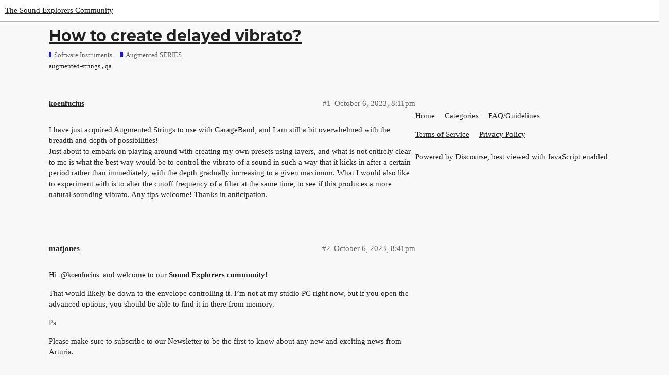

--- FILE ---
content_type: text/html; charset=utf-8
request_url: https://forum.arturia.com/t/how-to-create-delayed-vibrato/1956
body_size: 6678
content:
<!DOCTYPE html>
<html lang="en">
  <head>
    <meta charset="utf-8">
    <title>How to create delayed vibrato? - Augmented SERIES - The Sound Explorers Community</title>
    <meta name="description" content="I have just acquired Augmented Strings to use with GarageBand, and I am still a bit overwhelmed with the breadth and depth of possibilities! 
Just about to embark on playing around with creating my own presets using laye&amp;hellip;">
    <meta name="generator" content="Discourse 3.0.4 - https://github.com/discourse/discourse version 21c80f5993afef8522cadd460d39ecfb363b3868">
<link rel="icon" type="image/png" href="https://forum.arturia.com/uploads/default/optimized/1X/b5cd22860f663603fc54c9ccc485add55525e870_2_32x32.svg">
<link rel="apple-touch-icon" type="image/png" href="https://forum.arturia.com/uploads/default/optimized/1X/b5cd22860f663603fc54c9ccc485add55525e870_2_180x180.svg">
<meta name="theme-color" media="(prefers-color-scheme: light)" content="#ffffff">
<meta name="theme-color" media="(prefers-color-scheme: dark)" content="#000000">

<meta name="viewport" content="width=device-width, initial-scale=1.0, minimum-scale=1.0, user-scalable=yes, viewport-fit=cover">
<link rel="canonical" href="https://forum.arturia.com/t/how-to-create-delayed-vibrato/1956" />

<link rel="search" type="application/opensearchdescription+xml" href="https://forum.arturia.com/opensearch.xml" title="The Sound Explorers Community Search">

    <link href="/stylesheets/color_definitions_light_28_53_88f764e75540ba0934b6a3847b499c7ae9b20c13.css?__ws=forum.arturia.com" media="all" rel="stylesheet" class="light-scheme"/><link href="/stylesheets/color_definitions_dark_29_53_fb815f2e00f4940d837461950b63aae99568bb44.css?__ws=forum.arturia.com" media="(prefers-color-scheme: dark)" rel="stylesheet" class="dark-scheme"/>

  <link href="/stylesheets/desktop_0980ad3911bedaf251f0c5f056a948564ca6fb0b.css?__ws=forum.arturia.com" media="all" rel="stylesheet" data-target="desktop"  />



  <link href="/stylesheets/chat_0980ad3911bedaf251f0c5f056a948564ca6fb0b.css?__ws=forum.arturia.com" media="all" rel="stylesheet" data-target="chat"  />
  <link href="/stylesheets/discourse-details_0980ad3911bedaf251f0c5f056a948564ca6fb0b.css?__ws=forum.arturia.com" media="all" rel="stylesheet" data-target="discourse-details"  />
  <link href="/stylesheets/discourse-local-dates_0980ad3911bedaf251f0c5f056a948564ca6fb0b.css?__ws=forum.arturia.com" media="all" rel="stylesheet" data-target="discourse-local-dates"  />
  <link href="/stylesheets/discourse-presence_0980ad3911bedaf251f0c5f056a948564ca6fb0b.css?__ws=forum.arturia.com" media="all" rel="stylesheet" data-target="discourse-presence"  />
  <link href="/stylesheets/discourse-solved_0980ad3911bedaf251f0c5f056a948564ca6fb0b.css?__ws=forum.arturia.com" media="all" rel="stylesheet" data-target="discourse-solved"  />
  <link href="/stylesheets/discourse-templates_0980ad3911bedaf251f0c5f056a948564ca6fb0b.css?__ws=forum.arturia.com" media="all" rel="stylesheet" data-target="discourse-templates"  />
  <link href="/stylesheets/discourse-topic-voting_0980ad3911bedaf251f0c5f056a948564ca6fb0b.css?__ws=forum.arturia.com" media="all" rel="stylesheet" data-target="discourse-topic-voting"  />
  <link href="/stylesheets/lazy-yt_0980ad3911bedaf251f0c5f056a948564ca6fb0b.css?__ws=forum.arturia.com" media="all" rel="stylesheet" data-target="lazy-yt"  />
  <link href="/stylesheets/poll_0980ad3911bedaf251f0c5f056a948564ca6fb0b.css?__ws=forum.arturia.com" media="all" rel="stylesheet" data-target="poll"  />
  <link href="/stylesheets/chat_desktop_0980ad3911bedaf251f0c5f056a948564ca6fb0b.css?__ws=forum.arturia.com" media="all" rel="stylesheet" data-target="chat_desktop"  />
  <link href="/stylesheets/discourse-topic-voting_desktop_0980ad3911bedaf251f0c5f056a948564ca6fb0b.css?__ws=forum.arturia.com" media="all" rel="stylesheet" data-target="discourse-topic-voting_desktop"  />
  <link href="/stylesheets/poll_desktop_0980ad3911bedaf251f0c5f056a948564ca6fb0b.css?__ws=forum.arturia.com" media="all" rel="stylesheet" data-target="poll_desktop"  />

  <link href="/stylesheets/desktop_theme_61_8a8e621d9dda84bfab61c609e0cdee7b8708af44.css?__ws=forum.arturia.com" media="all" rel="stylesheet" data-target="desktop_theme" data-theme-id="61" data-theme-name="blog post styling"/>
<link href="/stylesheets/desktop_theme_57_5ad9a6e44cb35a6db28a09641c1796cfaf7ec937.css?__ws=forum.arturia.com" media="all" rel="stylesheet" data-target="desktop_theme" data-theme-id="57" data-theme-name="category headers theme component"/>
<link href="/stylesheets/desktop_theme_50_ab34ff6e54a5786ada15dfb96e440002dd2088fa.css?__ws=forum.arturia.com" media="all" rel="stylesheet" data-target="desktop_theme" data-theme-id="50" data-theme-name="custom header links"/>
<link href="/stylesheets/desktop_theme_53_7931adf86ddf8e823d8b2811a7199caa217d0488.css?__ws=forum.arturia.com" media="all" rel="stylesheet" data-target="desktop_theme" data-theme-id="53" data-theme-name="arturia"/>

    

<link rel="preload" href="/theme-javascripts/74c1bc36b1b7e1d7a086afe2eba9616a5f1c2c78.js?__ws=forum.arturia.com" as="script">
<script defer="" src="/theme-javascripts/74c1bc36b1b7e1d7a086afe2eba9616a5f1c2c78.js?__ws=forum.arturia.com" data-theme-id="53"></script>

    
        <link rel="alternate nofollow" type="application/rss+xml" title="RSS feed of &#39;How to create delayed vibrato?&#39;" href="https://forum.arturia.com/t/how-to-create-delayed-vibrato/1956.rss" />
    <meta property="og:site_name" content="The Sound Explorers Community" />
<meta property="og:type" content="website" />
<meta name="twitter:card" content="summary" />
<meta name="twitter:image" content="https://forum.arturia.com/uploads/default/original/1X/4783f07c943fc159dc1458c9c3a90434ef512b1d.png" />
<meta property="og:image" content="https://forum.arturia.com/uploads/default/original/1X/b5cd22860f663603fc54c9ccc485add55525e870.svg" />
<meta property="og:url" content="https://forum.arturia.com/t/how-to-create-delayed-vibrato/1956" />
<meta name="twitter:url" content="https://forum.arturia.com/t/how-to-create-delayed-vibrato/1956" />
<meta property="og:title" content="How to create delayed vibrato?" />
<meta name="twitter:title" content="How to create delayed vibrato?" />
<meta property="og:description" content="I have just acquired Augmented Strings to use with GarageBand, and I am still a bit overwhelmed with the breadth and depth of possibilities!  Just about to embark on playing around with creating my own presets using layers, and what is not entirely clear to me is what the best way would be to control the vibrato of a sound in such a way that it kicks in after a certain period rather than immediately, with the depth gradually increasing to a given maximum. What I would also like to experiment wit..." />
<meta name="twitter:description" content="I have just acquired Augmented Strings to use with GarageBand, and I am still a bit overwhelmed with the breadth and depth of possibilities!  Just about to embark on playing around with creating my own presets using layers, and what is not entirely clear to me is what the best way would be to control the vibrato of a sound in such a way that it kicks in after a certain period rather than immediately, with the depth gradually increasing to a given maximum. What I would also like to experiment wit..." />
<meta property="article:published_time" content="2023-10-06T20:11:57+00:00" />
<meta property="og:ignore_canonical" content="true" />


    <script type="application/ld+json">{"@context":"http://schema.org","@type":"QAPage","name":"How to create delayed vibrato?","mainEntity":{"@type":"Question","name":"How to create delayed vibrato?","text":"I have just acquired Augmented Strings to use with GarageBand, and I am still a bit overwhelmed with the breadth and depth of possibilities!\n\nJust about to embark on playing around with creating my own presets using layers, and what is not entirely clear to me is what the best way would be to contro&hellip;","upvoteCount":0,"answerCount":1,"dateCreated":"2023-10-06T20:11:57.026Z","author":{"@type":"Person","name":null},"acceptedAnswer":{"@type":"Answer","text":"Hi <a class=\"mention\" href=\"/u/koenfucius\">@koenfucius<\/a> ,\n\nBoth the Vibrato, the Tremolo and LFO’s allready have fade parameters.\n\nVibrato and Tremolo have yellow and pink buttons to assign the modulator to the Layers.\n\nAll Augmented instruments work the same. So about other modultor assignments please read this:\n\n[image]\n\n<a href=\"https://forum.arturia.com/t/how-to-access-modulation-slots/1375\">H&hellip;<\/a>","upvoteCount":0,"dateCreated":"2023-10-07T14:59:49.011Z","url":"https://forum.arturia.com/t/how-to-create-delayed-vibrato/1956/4","author":{"@type":"Person","name":"LBH"}}}}</script>
  </head>
  <body class="crawler">
    <!-- Category header widget -->

<link rel="preload" href="/theme-javascripts/4008e7b1dbed13e58866db1e576e1dad3d5bb70f.js?__ws=forum.arturia.com" as="script">
<script defer="" src="/theme-javascripts/4008e7b1dbed13e58866db1e576e1dad3d5bb70f.js?__ws=forum.arturia.com" data-theme-id="53"></script>



<link rel="preload" href="/theme-javascripts/f89fac6450ecc62886504f3420219c9d716c869f.js?__ws=forum.arturia.com" as="script">
<script defer="" src="/theme-javascripts/f89fac6450ecc62886504f3420219c9d716c869f.js?__ws=forum.arturia.com" data-theme-id="57"></script>

    <header>
  <a href="/">
    The Sound Explorers Community
  </a>
</header>

    <div id="main-outlet" class="wrap" role="main">
        <div id="topic-title">
    <h1>
      <a href="/t/how-to-create-delayed-vibrato/1956">How to create delayed vibrato?</a>
    </h1>

      <div class="topic-category" itemscope itemtype="http://schema.org/BreadcrumbList">
          <span itemprop="itemListElement" itemscope itemtype="http://schema.org/ListItem">
            <a href="https://forum.arturia.com/c/software-instruments/140" class="badge-wrapper bullet" itemprop="item">
              <span class='badge-category-bg' style='background-color: #1217F7'></span>
              <span class='badge-category clear-badge'>
                <span class='category-name' itemprop='name'>Software Instruments</span>
              </span>
            </a>
            <meta itemprop="position" content="1" />
          </span>
          <span itemprop="itemListElement" itemscope itemtype="http://schema.org/ListItem">
            <a href="https://forum.arturia.com/c/software-instruments/augmented-series/147" class="badge-wrapper bullet" itemprop="item">
              <span class='badge-category-bg' style='background-color: #1217f7'></span>
              <span class='badge-category clear-badge'>
                <span class='category-name' itemprop='name'>Augmented SERIES</span>
              </span>
            </a>
            <meta itemprop="position" content="2" />
          </span>
      </div>

      <div class="topic-category">
        <div class='discourse-tags list-tags'>
            <a href='https://forum.arturia.com/tag/augmented-strings' class='discourse-tag' rel="tag">augmented-strings</a>, 
            <a href='https://forum.arturia.com/tag/qa' class='discourse-tag' rel="tag">qa</a>
        </div>
      </div>
  </div>

  


      <div id='post_1' itemscope itemtype='http://schema.org/DiscussionForumPosting' class='topic-body crawler-post'>
        <div class='crawler-post-meta'>
          <div itemprop='publisher' itemscope itemtype="http://schema.org/Organization">
            <meta itemprop='name' content='Arturia'>
              <div itemprop='logo' itemscope itemtype="http://schema.org/ImageObject">
                <meta itemprop='url' content='https://forum.arturia.com/uploads/default/original/1X/4783f07c943fc159dc1458c9c3a90434ef512b1d.png'>
              </div>
          </div>
          <span class="creator" itemprop="author" itemscope itemtype="http://schema.org/Person">
            <a itemprop="url" href='https://forum.arturia.com/u/koenfucius'><span itemprop='name'>koenfucius</span></a>
            
          </span>

          <link itemprop="mainEntityOfPage" href="https://forum.arturia.com/t/how-to-create-delayed-vibrato/1956">


          <span class="crawler-post-infos">
              <time itemprop='datePublished' datetime='2023-10-06T20:11:57Z' class='post-time'>
                October 6, 2023,  8:11pm
              </time>
              <meta itemprop='dateModified' content='2023-10-06T20:11:57Z'>
          <span itemprop='position'>#1</span>
          </span>
        </div>
        <div class='post' itemprop='articleBody'>
          <p>I have just acquired Augmented Strings to use with GarageBand, and I am still a bit overwhelmed with the breadth and depth of possibilities!<br>
Just about to embark on playing around with creating my own presets using layers, and what is not entirely clear to me is what the best way would be to control the vibrato of a sound in such a way that it kicks in after a certain period rather than immediately, with the depth gradually increasing to a given maximum. What I would also like to experiment with is to alter the cutoff frequency of a filter at the same time, to see if this produces a more natural sounding vibrato. Any tips welcome! Thanks in anticipation.</p>
        </div>

        <meta itemprop='headline' content='How to create delayed vibrato?'>
          <meta itemprop='keywords' content='augmented-strings, qa'>

        <div itemprop="interactionStatistic" itemscope itemtype="http://schema.org/InteractionCounter">
           <meta itemprop="interactionType" content="http://schema.org/LikeAction"/>
           <meta itemprop="userInteractionCount" content="0" />
           <span class='post-likes'></span>
         </div>

         <div itemprop="interactionStatistic" itemscope itemtype="http://schema.org/InteractionCounter">
            <meta itemprop="interactionType" content="http://schema.org/CommentAction"/>
            <meta itemprop="userInteractionCount" content="0" />
          </div>

      </div>
      <div id='post_2' itemscope itemtype='http://schema.org/DiscussionForumPosting' class='topic-body crawler-post'>
        <div class='crawler-post-meta'>
          <div itemprop='publisher' itemscope itemtype="http://schema.org/Organization">
            <meta itemprop='name' content='Arturia'>
              <div itemprop='logo' itemscope itemtype="http://schema.org/ImageObject">
                <meta itemprop='url' content='https://forum.arturia.com/uploads/default/original/1X/4783f07c943fc159dc1458c9c3a90434ef512b1d.png'>
              </div>
          </div>
          <span class="creator" itemprop="author" itemscope itemtype="http://schema.org/Person">
            <a itemprop="url" href='https://forum.arturia.com/u/matjones'><span itemprop='name'>matjones</span></a>
            
          </span>

          <link itemprop="mainEntityOfPage" href="https://forum.arturia.com/t/how-to-create-delayed-vibrato/1956">


          <span class="crawler-post-infos">
              <time itemprop='datePublished' datetime='2023-10-06T20:41:46Z' class='post-time'>
                October 6, 2023,  8:41pm
              </time>
              <meta itemprop='dateModified' content='2023-10-06T20:41:46Z'>
          <span itemprop='position'>#2</span>
          </span>
        </div>
        <div class='post' itemprop='articleBody'>
          <p>Hi <a class="mention" href="/u/koenfucius">@koenfucius</a> and welcome to our <strong>Sound Explorers community</strong>!</p>
<p>That would likely be down to the envelope controlling it. I’m not at my studio PC right now, but if you open the advanced options, you should be able to find it in there from memory.</p>
<p>Ps</p>
<p>Please make sure to subscribe to our Newsletter to be the first to know about any new and exciting news from Arturia.</p>
        </div>

        <meta itemprop='headline' content='How to create delayed vibrato?'>

        <div itemprop="interactionStatistic" itemscope itemtype="http://schema.org/InteractionCounter">
           <meta itemprop="interactionType" content="http://schema.org/LikeAction"/>
           <meta itemprop="userInteractionCount" content="0" />
           <span class='post-likes'></span>
         </div>

         <div itemprop="interactionStatistic" itemscope itemtype="http://schema.org/InteractionCounter">
            <meta itemprop="interactionType" content="http://schema.org/CommentAction"/>
            <meta itemprop="userInteractionCount" content="1" />
          </div>

      </div>
      <div id='post_3' itemscope itemtype='http://schema.org/DiscussionForumPosting' class='topic-body crawler-post'>
        <div class='crawler-post-meta'>
          <div itemprop='publisher' itemscope itemtype="http://schema.org/Organization">
            <meta itemprop='name' content='Arturia'>
              <div itemprop='logo' itemscope itemtype="http://schema.org/ImageObject">
                <meta itemprop='url' content='https://forum.arturia.com/uploads/default/original/1X/4783f07c943fc159dc1458c9c3a90434ef512b1d.png'>
              </div>
          </div>
          <span class="creator" itemprop="author" itemscope itemtype="http://schema.org/Person">
            <a itemprop="url" href='https://forum.arturia.com/u/koenfucius'><span itemprop='name'>koenfucius</span></a>
            
          </span>

          <link itemprop="mainEntityOfPage" href="https://forum.arturia.com/t/how-to-create-delayed-vibrato/1956">


          <span class="crawler-post-infos">
              <time itemprop='datePublished' datetime='2023-10-07T11:31:01Z' class='post-time'>
                October 7, 2023, 11:31am
              </time>
              <meta itemprop='dateModified' content='2023-10-07T11:31:01Z'>
          <span itemprop='position'>#3</span>
          </span>
        </div>
        <div class='post' itemprop='articleBody'>
          <p>Thank you Mat - I really need to (a) figure out how to route sources to modifications to the sound and (b) experiment with it. My impression so far is that nothing is impossible, but rather that there are so many possibilities that it is sometimes hard to see how to create a particular sound.</p>
<p>I will report back <img src="https://forum.arturia.com/images/emoji/twitter/slight_smile.png?v=12" title=":slight_smile:" class="emoji" alt=":slight_smile:" loading="lazy" width="20" height="20"></p>
        </div>

        <meta itemprop='headline' content='How to create delayed vibrato?'>

        <div itemprop="interactionStatistic" itemscope itemtype="http://schema.org/InteractionCounter">
           <meta itemprop="interactionType" content="http://schema.org/LikeAction"/>
           <meta itemprop="userInteractionCount" content="0" />
           <span class='post-likes'></span>
         </div>

         <div itemprop="interactionStatistic" itemscope itemtype="http://schema.org/InteractionCounter">
            <meta itemprop="interactionType" content="http://schema.org/CommentAction"/>
            <meta itemprop="userInteractionCount" content="0" />
          </div>

      </div>
      <div id='post_4' itemscope itemtype='http://schema.org/DiscussionForumPosting' class='topic-body crawler-post'>
        <div class='crawler-post-meta'>
          <div itemprop='publisher' itemscope itemtype="http://schema.org/Organization">
            <meta itemprop='name' content='Arturia'>
              <div itemprop='logo' itemscope itemtype="http://schema.org/ImageObject">
                <meta itemprop='url' content='https://forum.arturia.com/uploads/default/original/1X/4783f07c943fc159dc1458c9c3a90434ef512b1d.png'>
              </div>
          </div>
          <span class="creator" itemprop="author" itemscope itemtype="http://schema.org/Person">
            <a itemprop="url" href='https://forum.arturia.com/u/LBH'><span itemprop='name'>LBH</span></a>
            
          </span>

          <link itemprop="mainEntityOfPage" href="https://forum.arturia.com/t/how-to-create-delayed-vibrato/1956">


          <span class="crawler-post-infos">
              <time itemprop='datePublished' datetime='2023-10-07T14:59:49Z' class='post-time'>
                October 7, 2023,  2:59pm
              </time>
              <meta itemprop='dateModified' content='2023-10-07T14:59:49Z'>
          <span itemprop='position'>#4</span>
          </span>
        </div>
        <div class='post' itemprop='articleBody'>
          <p>Hi <a class="mention" href="/u/koenfucius">@koenfucius</a> ,</p>
<p>Both the Vibrato, the Tremolo and LFO’s allready have fade parameters.</p>
<p>Vibrato and Tremolo have yellow and pink buttons to assign the modulator to the Layers.</p>
<p>All Augmented instruments work the same. So about other modultor assignments please read this:</p><aside class="quote" data-post="1" data-topic="1375">
  <div class="title">
    <div class="quote-controls"></div>
    <img loading="lazy" alt="" width="20" height="20" src="https://forum.arturia.com/letter_avatar_proxy/v4/letter/h/7ea924/40.png" class="avatar">
    <a href="https://forum.arturia.com/t/how-to-access-modulation-slots/1375">How to access modulation slots</a> <a class="badge-wrapper  bullet" href="/c/software-instruments/augmented-series/147"><span class="badge-category-parent-bg" style="background-color: #1217F7;"></span><span class="badge-category-bg" style="background-color: #1217f7;"></span><span style="" data-drop-close="true" class="badge-category clear-badge" title="Air and metal like you’ve never heard it Go from evocative chamber trumpets to huge cinematic ensembles, somber melodies to thunderous synth-infused f...">Augmented SERIES</span></a>
  </div>
  <blockquote>
    I try to add new modulation options to the KEYS section. I see that in some presets there are values added in various slots. But somehow I cant get access to the settings and I cant add new functions to empty slots. The manual is not clear about this. 
Any tips on this?
  </blockquote>
</aside>
<p>
I have explained more in my post there.</p>
<p>Feel free to ask if you have further questions.</p>
        </div>

        <meta itemprop='headline' content='How to create delayed vibrato?'>

        <div itemprop="interactionStatistic" itemscope itemtype="http://schema.org/InteractionCounter">
           <meta itemprop="interactionType" content="http://schema.org/LikeAction"/>
           <meta itemprop="userInteractionCount" content="0" />
           <span class='post-likes'></span>
         </div>

         <div itemprop="interactionStatistic" itemscope itemtype="http://schema.org/InteractionCounter">
            <meta itemprop="interactionType" content="http://schema.org/CommentAction"/>
            <meta itemprop="userInteractionCount" content="1" />
          </div>

      </div>
      <div id='post_5' itemscope itemtype='http://schema.org/DiscussionForumPosting' class='topic-body crawler-post'>
        <div class='crawler-post-meta'>
          <div itemprop='publisher' itemscope itemtype="http://schema.org/Organization">
            <meta itemprop='name' content='Arturia'>
              <div itemprop='logo' itemscope itemtype="http://schema.org/ImageObject">
                <meta itemprop='url' content='https://forum.arturia.com/uploads/default/original/1X/4783f07c943fc159dc1458c9c3a90434ef512b1d.png'>
              </div>
          </div>
          <span class="creator" itemprop="author" itemscope itemtype="http://schema.org/Person">
            <a itemprop="url" href='https://forum.arturia.com/u/koenfucius'><span itemprop='name'>koenfucius</span></a>
            
          </span>

          <link itemprop="mainEntityOfPage" href="https://forum.arturia.com/t/how-to-create-delayed-vibrato/1956">


          <span class="crawler-post-infos">
              <time itemprop='datePublished' datetime='2023-10-11T17:32:22Z' class='post-time'>
                October 11, 2023,  5:32pm
              </time>
              <meta itemprop='dateModified' content='2023-10-11T17:32:22Z'>
          <span itemprop='position'>#5</span>
          </span>
        </div>
        <div class='post' itemprop='articleBody'>
          <p>Thank you so much, LBH. That was very helpful - I have now been able to take a first stab at configuring a half-decent sound for violin, viola and cello - making full use of the flexibility of the Modulation capacity - I patched a slow random generator into the rate controls of both vibrato and tremolo (value: 0.02) to give a little randomness to the modulation, which works very well!</p>
        </div>

        <meta itemprop='headline' content='How to create delayed vibrato?'>

        <div itemprop="interactionStatistic" itemscope itemtype="http://schema.org/InteractionCounter">
           <meta itemprop="interactionType" content="http://schema.org/LikeAction"/>
           <meta itemprop="userInteractionCount" content="0" />
           <span class='post-likes'></span>
         </div>

         <div itemprop="interactionStatistic" itemscope itemtype="http://schema.org/InteractionCounter">
            <meta itemprop="interactionType" content="http://schema.org/CommentAction"/>
            <meta itemprop="userInteractionCount" content="0" />
          </div>

      </div>
      <div id='post_6' itemscope itemtype='http://schema.org/DiscussionForumPosting' class='topic-body crawler-post'>
        <div class='crawler-post-meta'>
          <div itemprop='publisher' itemscope itemtype="http://schema.org/Organization">
            <meta itemprop='name' content='Arturia'>
              <div itemprop='logo' itemscope itemtype="http://schema.org/ImageObject">
                <meta itemprop='url' content='https://forum.arturia.com/uploads/default/original/1X/4783f07c943fc159dc1458c9c3a90434ef512b1d.png'>
              </div>
          </div>
          <span class="creator" itemprop="author" itemscope itemtype="http://schema.org/Person">
            <a itemprop="url" href='https://forum.arturia.com/u/LBH'><span itemprop='name'>LBH</span></a>
            
          </span>

          <link itemprop="mainEntityOfPage" href="https://forum.arturia.com/t/how-to-create-delayed-vibrato/1956">


          <span class="crawler-post-infos">
              <time itemprop='datePublished' datetime='2023-10-11T21:11:21Z' class='post-time'>
                October 11, 2023,  9:11pm
              </time>
              <meta itemprop='dateModified' content='2023-10-11T21:11:21Z'>
          <span itemprop='position'>#6</span>
          </span>
        </div>
        <div class='post' itemprop='articleBody'>
          <p>That sound good <a class="mention" href="/u/koenfucius">@koenfucius</a>.<br>
You are welcome. Have fun.</p>
        </div>

        <meta itemprop='headline' content='How to create delayed vibrato?'>

        <div itemprop="interactionStatistic" itemscope itemtype="http://schema.org/InteractionCounter">
           <meta itemprop="interactionType" content="http://schema.org/LikeAction"/>
           <meta itemprop="userInteractionCount" content="0" />
           <span class='post-likes'></span>
         </div>

         <div itemprop="interactionStatistic" itemscope itemtype="http://schema.org/InteractionCounter">
            <meta itemprop="interactionType" content="http://schema.org/CommentAction"/>
            <meta itemprop="userInteractionCount" content="0" />
          </div>

      </div>






    </div>
    <footer class="container wrap">
  <nav class='crawler-nav'>
    <ul>
      <li itemscope itemtype='http://schema.org/SiteNavigationElement'>
        <span itemprop='name'>
          <a href='/' itemprop="url">Home </a>
        </span>
      </li>
      <li itemscope itemtype='http://schema.org/SiteNavigationElement'>
        <span itemprop='name'>
          <a href='/categories' itemprop="url">Categories </a>
        </span>
      </li>
      <li itemscope itemtype='http://schema.org/SiteNavigationElement'>
        <span itemprop='name'>
          <a href='/guidelines' itemprop="url">FAQ/Guidelines </a>
        </span>
      </li>
      <li itemscope itemtype='http://schema.org/SiteNavigationElement'>
        <span itemprop='name'>
          <a href='/tos' itemprop="url">Terms of Service </a>
        </span>
      </li>
      <li itemscope itemtype='http://schema.org/SiteNavigationElement'>
        <span itemprop='name'>
          <a href='/privacy' itemprop="url">Privacy Policy </a>
        </span>
      </li>
    </ul>
  </nav>
  <p class='powered-by-link'>Powered by <a href="https://www.discourse.org">Discourse</a>, best viewed with JavaScript enabled</p>
</footer>

    <section class="help">
    <div class="wrap">
      <div class="row align-items-center help-bg">
        <div class="help-txt col-12 col-md-6">
          <h3>_Need help ?</h3>
          <p>When you can't find the answer online or in the product manual, the Technical Support Team is here!.</p>
          <a href="https://www.arturia.com/support/askforhelp" target="_blank">
            <button class="btn arturia-btn">Go to support</button>
          </a>  
        </div>
      </div> 
    </div>  
 </section>

<section class="tuned">
    <div class="wrap">
      <div class="row align-items-center tuned-bg">
        <div class="help-txt col-12 col-md-5">
          <h3>_Stay tuned</h3>
          <p>Follow us for the hottest sounds, fresh content, exclusive offers and Arturia news as it happens.</p>
        </div>
        <div class="col-12 col-md-3 h-30"></div>   
        <div class="col-12 col-md-4">
            <div class="row social">
                <a href="https://www.instagram.com/arturia_official" target="_blank" rel="noreferrer noopener"><div class="instagram"></div></a>
                <a href="https://www.facebook.com/arturia.instruments" target="_blank" rel="noreferrer noopener"><div class="facebook"></div></a>
                <a href="https://twitter.com/ArturiaOfficial" target="_blank" rel="noreferrer noopener"><div class="twitter"></div></a>
                <a href="https://www.youtube.com/user/Arturiaweb" target="_blank" rel="noreferrer noopener"><div class="youtube"></div></a>
            </div>    
        </div>    
      </div> 
    </div>  
 </section>

<footer class="arturia-footer bg-black text-white">
    <div class="container py-5">
        <div class="flex">
            <div class="col col-12 col-sm-6 col-lg-3 mb-4"><img src="https://www.arturia.com/templates/arturia-bootstrap/webpack/build/assets/imgs/logo-full.svg" alt="ARTURIA" class="img-responsive" style="filter: invert(1);">
            </div>
            <div class="col col-12 col-sm-6 col-lg-3 mb-4">
                <h5 class="prep text-uppercase">Products</h5>
                <ul class="list-unstyled">
                    <li><a href="https://www.arturia.com/products#hardware-synths">Hardware Synthesizers</a></li>
                    <li><a href="https://www.arturia.com/products#hybrid-synths">Controllers</a></li>
                    <li><a href="https://www.arturia.com/products#audio">Audio</a></li>
                    <li><a href="https://www.arturia.com/products#analog-classics,software-instruments">Software Instruments</a></li>
                    <li><a href="https://www.arturia.com/products#software-effects">Software Effects</a></li>
                    <li><a href="https://www.arturia.com/products##ipad-synths,drums">Other</a></li>
                </ul>
            </div>
            <div class="col col-12 col-sm-6 col-lg-3 mb-4">
                <h5 class="prep text-uppercase">Store and Services</h5>
                <ul class="list-unstyled">
                    <li><a href="https://www.arturia.com/store">Store</a></li>
                    <li><a href="https://www.arturia.com/support/downloads&amp;manuals">Download &amp; manuals</a></li>
                    <li><a href="https://www.arturia.com/support">Support</a></li>
                    <li><a href="https://www.arturia.com/support/faq">Faq</a></li>
                    <li><a href="https://www.arturia.com/community/distributors">Distributors</a></li>
                    <li><a href="https://www.arturia.com/support/return-and-refund">Return and Refund policy</a></li>
                </ul>
            </div>
            <div class="col col-12 col-sm-6 col-lg-3 mb-4">
                <h5 class="prep text-uppercase">About Us</h5>
                <ul class="list-unstyled">
                    <li><a href="https://www.arturia.com/company">Discover Arturia</a></li>
                    <li><a href="https://www.arturia.com/company/environmental-policy">Environmental policy</a></li>
                    <li><a target="_blank" href="https://jobs.arturia.com">Jobs</a></li>
                    <li><a href="https://www.arturia.com/community/education">Education</a></li>
                    <li><a href="https://www.arturia.com/company/press">Press &amp; Media</a></li>
                    <li><a href="https://www.arturia.com/contact">Contact</a></li>
                </ul>
            </div>
            <div class="col col-3 d-none d-lg-block"></div>
            <div class="col col-12 col-sm-9">
                <ul class="list-inline mt-4">
                    <li class="list-inline-item">
                        <h5 class="prep text-uppercase m-none">Social Networks</h5>
                    </li>
                    <li class="list-inline-item"><a href="https://www.facebook.com/arturia.instruments" target="_blank" rel="noopener noreferrer">
                            <img alt="facebook" src="https://medias.arturia.net/images/menu/facebook.png" height="40px"></a></li>
                    <li class="list-inline-item"><a href="https://www.youtube.com/user/Arturiaweb" target="_blank" rel="noopener noreferrer">
                            <img alt="youtube" src="https://medias.arturia.net/images/menu/youtube.png" height="40px"></a></li>
                    <li class="list-inline-item"><a href="https://twitter.com/ArturiaOfficial" target="_blank" rel="noopener noreferrer">
                            <img alt="twitter" src="https://medias.arturia.net/images/menu/twitter.png" height="40px"></a></li>
                    <li class="list-inline-item"><a href="https://www.instagram.com/arturia_official" target="_blank" rel="noopener noreferrer">
                            <img alt="instagram" src="https://medias.arturia.net/images/menu/instagram.png" height="40px"></a></li>
                    <li class="list-inline-item"><a href="https://www.tiktok.com/@arturia_official" target="_blank" rel="noopener noreferrer">
                            <img alt="tiktok" src="https://medias.arturia.net/images/menu/tiktok.png" height="40px"></a></li>
                </ul>
            </div>
        </div>
        <hr class="border-dark">
        <div class="flex pt-3">
            <div class="col col-12 text-center"><small class="text-muted copyright">
                    Copyright © 2022 Arturia Tous droits réservés / <a href="https://www.arturia.com/support/terms">Legal notices</a> /
                    <a href="https://www.arturia.com/support/privacypolicy">Data privacy policy</a></small></div>
        </div>
    </div>
</footer>





<link rel="preload" href="/theme-javascripts/725a2e31050d2bc0e6a56968db468e275bf59653.js?__ws=forum.arturia.com" as="script">
<script defer="" src="/theme-javascripts/725a2e31050d2bc0e6a56968db468e275bf59653.js?__ws=forum.arturia.com" data-theme-id="53"></script>

    
  </body>
  
</html>


--- FILE ---
content_type: text/css
request_url: https://forum.arturia.com/stylesheets/discourse-topic-voting_0980ad3911bedaf251f0c5f056a948564ca6fb0b.css?__ws=forum.arturia.com
body_size: 424
content:
.title-voting{padding-right:0.75em;width:6em;max-width:10%;box-sizing:border-box;float:left}.vote-count-wrapper{border:3px solid var(--primary-low)}.voting-wrapper.show-pointer .vote-count-wrapper:not(.no-votes){cursor:pointer}.voting-wrapper.show-pointer .vote-count-wrapper:not(.no-votes):hover{background-color:var(--primary-low)}.vote-count-wrapper{font-weight:bold;display:flex;align-items:center;justify-content:center}.title-voting{padding-top:14px;position:relative}.vote-button{width:100%;margin-top:0.35em}.vote-options{text-align:left}.vote-option{cursor:pointer;padding:0.35em}.vote-option:hover{background-color:var(--primary-low)}.vote-option.remove-vote .d-icon{margin-right:0.35em;color:var(--danger)}.list-vote-count.voted{font-weight:bold}.who-voted.popup-menu a{margin:0.4em 0.25em;display:inline-block}.topic-post.voting-post button.like-count,.topic-post.voting-post button.toggle-like{display:none}.voting-popup-menu{position:absolute;left:80px;top:14px;z-index:199;cursor:initial}.voting-popup-menu .regular-votes{display:flex;flex-wrap:wrap;align-items:center;justify-content:center}.rtl .title-voting{float:right;padding-right:0;padding-left:0.75em}.rtl .voting-popup-menu{left:unset;right:80px}

/*# sourceMappingURL=discourse-topic-voting_0980ad3911bedaf251f0c5f056a948564ca6fb0b.css.map?__ws=forum.arturia.com */


--- FILE ---
content_type: text/css
request_url: https://forum.arturia.com/stylesheets/desktop_theme_50_ab34ff6e54a5786ada15dfb96e440002dd2088fa.css?__ws=forum.arturia.com
body_size: 125
content:
.d-header.hide-menus .headerLink:not(.keep){display:none}.custom-header-links{display:inline-flex;align-items:center;margin:0}.custom-header-links .headerLink{list-style:none}.custom-header-links .headerLink a{padding:6px 10px;color:var(--header_primary);font-size:var(--font-up-1)}.desktop-view .vmo,.mobile-view .vdo{display:none !important}.custom-header-links{margin-left:1em}.hide-menus .custom-header-links{display:none}

/*# sourceMappingURL=desktop_theme_50_ab34ff6e54a5786ada15dfb96e440002dd2088fa.css.map?__ws=forum.arturia.com */


--- FILE ---
content_type: image/svg+xml
request_url: https://forum.arturia.com/uploads/default/original/1X/caa7feb04137101020540e76c3e0bae7ea258ceb.svg
body_size: 316
content:
<svg xmlns="http://www.w3.org/2000/svg" width="16" height="16" fill="none"><path d="M15.969 1.549c-.599.264-1.234.438-1.883.517.684-.411 1.196-1.056 1.442-1.815-.634.37-1.337.639-2.085.789a3.28 3.28 0 0 0-1.86-.996 3.28 3.28 0 0 0-2.082.343 3.28 3.28 0 0 0-1.647 3.64C5.127 3.899 2.711 2.589 1.093.61.799 1.11.646 1.68.649 2.26a3.28 3.28 0 0 0 1.459 2.731A3.27 3.27 0 0 1 .623 4.58v.04a3.28 3.28 0 0 0 2.631 3.218 3.33 3.33 0 0 1-1.475.057 3.29 3.29 0 0 0 3.069 2.278A6.58 6.58 0 0 1 .78 11.576a6.97 6.97 0 0 1-.78-.045 9.33 9.33 0 0 0 5.038 1.473c6.035 0 9.332-4.997 9.332-9.323 0-.14 0-.28-.01-.42.644-.463 1.2-1.039 1.64-1.699l-.031-.013z" fill="#ffffff"/></svg>


--- FILE ---
content_type: image/svg+xml
request_url: https://www.arturia.com/templates/arturia-bootstrap/webpack/build/assets/imgs/logo-full.svg
body_size: 21357
content:
<svg width="167" height="43" viewBox="0 0 167 43" fill="none" xmlns="http://www.w3.org/2000/svg">
<path fill-rule="evenodd" clip-rule="evenodd" d="M42.5283 21.3057C42.5382 16.2527 40.7483 11.3612 37.4794 7.50799C34.2104 3.65473 29.6761 1.09151 24.689 0.277659C19.7019 -0.536189 14.588 0.452528 10.2636 3.06663C5.93925 5.68074 2.68714 9.74936 1.09004 14.5434C-0.507047 19.3375 -0.344726 24.5436 1.54792 29.2288C3.44057 33.9141 6.93983 37.7722 11.4186 40.1118C15.8974 42.4514 21.063 43.1196 25.9898 41.9967C30.9165 40.8737 35.2823 38.033 38.3048 33.9836C41.0384 30.3213 42.5194 25.8758 42.5283 21.3057ZM21.3155 38.9844C17.2943 38.9874 13.392 37.6205 10.2516 35.109C7.11112 32.5975 4.91987 29.0912 4.03882 25.1677C3.15778 21.2442 3.6395 17.1376 5.40463 13.5245C7.16975 9.91145 10.113 7.00741 13.7494 5.29086C17.3858 3.57432 21.4985 3.14768 25.4098 4.08122C29.3211 5.01478 32.7978 7.25283 35.267 10.4266C37.7362 13.6005 39.0506 17.5207 38.9937 21.5415C38.9368 25.5623 37.5119 29.4438 34.9539 32.5464C33.295 34.5577 31.2123 36.1777 28.8547 37.2906C26.497 38.4035 23.9226 38.9819 21.3155 38.9844ZM28.8752 21.1297C29.5226 20.6583 30.2798 20.3605 31.0749 20.2645H31.6102V16.7375H31.0749C29.8976 16.7821 28.7514 17.1279 27.746 17.7421C27.6833 17.5598 27.625 17.373 27.5643 17.1784L27.5113 17.0088L27.108 15.8136L27.0899 15.7592C25.6302 11.38 24.2582 7.26398 21.33 7.26398C18.3897 7.26398 17.0039 11.4142 15.5447 15.8136L14.8995 17.7421C13.8987 17.1216 12.7544 16.7704 11.5778 16.7229H11.0426V20.2498H11.5778C12.3735 20.3483 13.1308 20.6487 13.7776 21.1224C12.6411 24.4293 11.4165 27.7216 10.8446 28.0076H10.3093V32.1944H10.8006C13.213 32.1944 15.2001 28.2055 16.9965 23.2708C18.2777 24.1637 19.779 24.6886 21.3374 24.7886C22.892 24.6809 24.3878 24.151 25.6635 23.2561C27.504 28.3229 29.4544 32.1944 31.8668 32.1944H32.4021V28.6088L32.4387 28.0736H31.9035C31.2289 27.8169 29.9824 24.3853 28.8752 21.1297ZM23.2976 16.1721L23.2976 16.1721L23.3025 16.1876L23.3604 16.3737L23.3604 16.3737C23.5853 17.0966 23.8232 17.861 24.0797 18.644L24.4977 19.9052C23.5886 20.6455 22.4872 21.111 21.3227 21.247C20.1549 21.1221 19.0477 20.6639 18.1331 19.9272C18.1844 19.7732 18.2339 19.6192 18.2834 19.4652C18.3329 19.3112 18.3824 19.1573 18.4337 19.0033C18.727 18.1087 18.9983 17.2435 19.2549 16.4222L19.2941 16.2978L19.2942 16.2977L19.2942 16.2977L19.2942 16.2976L19.2942 16.2975L19.2942 16.2975C19.9981 14.0623 20.8471 11.3659 21.2934 11.1355C21.7908 11.3403 22.6239 14.0117 23.2976 16.1721ZM57.7284 35.494V34.9881H53.2629V35.494H57.7284ZM61.7539 28.6382V29.1441H60.3535V34.5408H59.8548V29.1441H58.4617V28.6382H61.7539ZM65.567 30.3417C65.4068 30.2749 65.2346 30.2416 65.0611 30.244H64.4085L63.5946 30.8086V28.5575H63.0886V34.5408H63.5799V31.4245L64.5551 30.7499H65.0611C65.1708 30.7481 65.2798 30.7694 65.3808 30.8123C65.4819 30.8553 65.5728 30.9189 65.6477 30.9992C65.7265 31.0764 65.7886 31.1689 65.8302 31.2711C65.8718 31.3733 65.8921 31.4829 65.8896 31.5931V34.5261H66.3809V31.5931C66.386 31.4149 66.3541 31.2375 66.2872 31.0721C66.2203 30.9068 66.1199 30.7572 65.9923 30.6326C65.8719 30.5075 65.7271 30.4085 65.567 30.3417ZM69.6658 30.244C69.8405 30.2415 70.0138 30.2746 70.1752 30.3414C70.3366 30.4083 70.4826 30.5073 70.6044 30.6326C70.7279 30.7598 70.8252 30.9101 70.8906 31.0749C70.9561 31.2397 70.9883 31.4158 70.9857 31.5931V32.3631H70.927V32.4144H68.17V33.1476C68.1688 33.2577 68.1896 33.367 68.2312 33.469C68.2727 33.5709 68.3342 33.6636 68.412 33.7416C68.4839 33.8236 68.5732 33.8885 68.6734 33.9317C68.7736 33.9748 68.8822 33.995 68.9912 33.9909H69.6512C69.7602 33.995 69.8687 33.9748 69.969 33.9317C70.0692 33.8885 70.1585 33.8236 70.2304 33.7416C70.3082 33.6636 70.3697 33.5709 70.4112 33.469C70.4527 33.367 70.4735 33.2577 70.4724 33.1476V33.023H70.971V33.1476C70.9734 33.3244 70.9402 33.4999 70.8734 33.6637C70.8067 33.8274 70.7077 33.9761 70.5824 34.1009C70.4644 34.23 70.3204 34.3327 70.1599 34.4022C69.9994 34.4717 69.826 34.5064 69.6512 34.5041H68.9912C68.8163 34.5064 68.6429 34.4717 68.4824 34.4022C68.3219 34.3327 68.178 34.23 68.06 34.1009C67.9347 33.9761 67.8357 33.8274 67.7689 33.6637C67.7022 33.4999 67.669 33.3244 67.6714 33.1476V31.5931C67.668 31.4151 67.7007 31.2382 67.7675 31.0731C67.8343 30.9081 67.9338 30.7582 68.06 30.6326C68.1809 30.5082 68.3258 30.4097 68.4858 30.3429C68.6459 30.2761 68.8178 30.2425 68.9912 30.244H69.6658ZM70.4871 31.5931C70.4906 31.4823 70.4716 31.3718 70.4313 31.2685C70.3909 31.1652 70.3301 31.0711 70.2524 30.9919C70.1763 30.9136 70.085 30.8518 69.9842 30.8102C69.8833 30.7686 69.7749 30.7481 69.6658 30.7499H69.0059C68.8968 30.7481 68.7884 30.7686 68.6876 30.8102C68.5867 30.8518 68.4954 30.9136 68.4193 30.9919C68.3416 31.0711 68.2808 31.1652 68.2404 31.2685C68.2001 31.3718 68.1811 31.4823 68.1847 31.5931V31.9964H70.4871V31.5931ZM77.4163 33.1697H76.9177V33.485C76.9223 33.6272 76.9582 33.7666 77.0229 33.8933C77.0875 34.0201 77.1793 34.131 77.2917 34.2182C77.5434 34.4304 77.8644 34.5426 78.1936 34.5335H78.9268C79.2634 34.5492 79.5942 34.4424 79.858 34.2329C79.9719 34.1326 80.0619 34.0081 80.1216 33.8686C80.1812 33.729 80.2089 33.5779 80.2027 33.4263C80.2135 33.1366 80.1139 32.8535 79.924 32.6344C79.7393 32.4305 79.5041 32.2788 79.2421 32.1945C78.9708 32.1065 78.6995 32.0332 78.4355 31.9672C78.1975 31.9135 77.968 31.8271 77.7536 31.7105C77.6787 31.6751 77.6141 31.621 77.566 31.5534C77.518 31.4858 77.4881 31.407 77.4793 31.3246C77.4705 31.2421 77.483 31.1588 77.5156 31.0826C77.5482 31.0064 77.5999 30.9398 77.6656 30.8893C77.8224 30.7814 78.011 30.7297 78.2009 30.7426H78.8608C79.0397 30.737 79.2144 30.797 79.3521 30.9113C79.4172 30.9583 79.4704 31.02 79.5073 31.0913C79.5442 31.1626 79.5639 31.2416 79.5648 31.3219V31.4832H80.056V31.3219C80.0517 31.1819 80.0182 31.0443 79.9576 30.9181C79.897 30.7918 79.8106 30.6796 79.7041 30.5887C79.4744 30.3783 79.1721 30.2653 78.8608 30.2734H78.2009C77.8826 30.2587 77.5699 30.3604 77.321 30.5593C77.2146 30.6494 77.1292 30.7618 77.0709 30.8885C77.0126 31.0152 76.9829 31.1531 76.9837 31.2926C76.976 31.4209 76.997 31.5494 77.0452 31.6687C77.0934 31.7879 77.1676 31.8949 77.2624 31.9818C77.4559 32.16 77.69 32.2883 77.9443 32.3558L78.7508 32.5684C78.996 32.6258 79.2276 32.7304 79.4328 32.8764C79.521 32.9396 79.5926 33.0234 79.6411 33.1205C79.6897 33.2176 79.7138 33.3251 79.7114 33.4337C79.7161 33.5182 79.6999 33.6027 79.6641 33.6794C79.6282 33.7562 79.574 33.8229 79.5061 33.8736C79.3374 33.9926 79.1327 34.0496 78.9268 34.0349H78.1936C77.9967 34.0408 77.8034 33.9815 77.6436 33.8663C77.5751 33.8234 77.5183 33.764 77.4786 33.6936C77.4389 33.6231 77.4175 33.5438 77.4163 33.463V33.1697ZM83.5169 34.5408H82.8569C82.6828 34.5427 82.5101 34.5085 82.3499 34.4403C82.1896 34.3722 82.0452 34.2716 81.9257 34.1448C81.8004 34.0201 81.7014 33.8714 81.6347 33.7077C81.5679 33.5439 81.5347 33.3684 81.5371 33.1916V31.5931C81.5337 31.4151 81.5664 31.2382 81.6332 31.0731C81.7 30.9081 81.7995 30.7582 81.9257 30.6326C82.0466 30.5082 82.1915 30.4097 82.3515 30.3429C82.5116 30.2761 82.6835 30.2425 82.8569 30.244H83.5169C83.6915 30.2415 83.8649 30.2746 84.0263 30.3414C84.1876 30.4083 84.3337 30.5073 84.4554 30.6326C84.579 30.7598 84.6763 30.9101 84.7417 31.0749C84.8071 31.2397 84.8394 31.4158 84.8367 31.5931V33.1916C84.8413 33.5496 84.7043 33.8948 84.4554 34.1522C84.3337 34.2774 84.1876 34.3765 84.0263 34.4433C83.8649 34.5101 83.6915 34.5433 83.5169 34.5408ZM83.5169 34.0275C83.626 34.0294 83.7343 34.0089 83.8352 33.9672C83.9361 33.9256 84.0274 33.8638 84.1035 33.7856C84.2565 33.626 84.3408 33.4127 84.3381 33.1916V31.5931C84.3419 31.3697 84.2576 31.1537 84.1035 30.9919C84.0274 30.9136 83.9361 30.8518 83.8352 30.8102C83.7343 30.7686 83.626 30.7481 83.5169 30.7499H82.8569C82.7478 30.7476 82.6393 30.7679 82.5383 30.8096C82.4374 30.8512 82.3462 30.9133 82.2703 30.9919C82.1927 31.0711 82.1318 31.1652 82.0915 31.2685C82.0512 31.3718 82.0322 31.4823 82.0357 31.5931V33.1916C82.0341 33.3018 82.0548 33.4111 82.0963 33.5132C82.1379 33.6152 82.1996 33.7078 82.2777 33.7856C82.3524 33.8636 82.4424 33.9254 82.5421 33.967C82.6417 34.0086 82.7489 34.0292 82.8569 34.0275H83.5169ZM89.4489 30.244H88.9576V33.3603L87.9824 34.0349H87.4764C87.3667 34.0367 87.2577 34.0155 87.1567 33.9725C87.0556 33.9296 86.9647 33.8659 86.8898 33.7856C86.811 33.7084 86.7489 33.6159 86.7073 33.5137C86.6657 33.4116 86.6454 33.302 86.6479 33.1917V30.2587H86.1566V33.1917C86.1525 33.3687 86.1849 33.5447 86.2517 33.7087C86.3186 33.8727 86.4185 34.0212 86.5452 34.1449C86.6641 34.2723 86.8084 34.3734 86.9688 34.4416C87.1292 34.5098 87.3022 34.5436 87.4764 34.5409H88.1437L88.9576 33.9689V34.5409H89.4489V30.244ZM92.7483 30.244C92.9219 30.2416 93.0941 30.2748 93.2542 30.3417C93.4144 30.4085 93.5592 30.5075 93.6796 30.6326C93.8058 30.7582 93.9053 30.908 93.9721 31.0731C94.0389 31.2382 94.0716 31.4151 94.0682 31.5931V34.5261H93.5769V31.5931C93.5798 31.4821 93.559 31.3718 93.516 31.2694C93.473 31.167 93.4088 31.0749 93.3276 30.9992C93.2557 30.9172 93.1664 30.8522 93.0661 30.8091C92.9659 30.766 92.8573 30.7457 92.7483 30.7499H92.2351L91.2672 31.4245V34.5408H90.7686V30.244H91.2672V30.8086L92.0811 30.244H92.7483ZM98.6878 28.5575H98.1892V30.8012L97.3753 30.244H96.708C96.5345 30.2416 96.3623 30.2749 96.2021 30.3417C96.0419 30.4085 95.8972 30.5075 95.7768 30.6326C95.6506 30.7582 95.5511 30.9081 95.4843 31.0731C95.4175 31.2382 95.3848 31.4151 95.3882 31.5931V33.1916C95.3858 33.3684 95.419 33.5439 95.4857 33.7077C95.5525 33.8714 95.6515 34.0201 95.7768 34.1448C95.8957 34.2723 96.04 34.3734 96.2004 34.4416C96.3608 34.5098 96.5337 34.5436 96.708 34.5408H97.3753L98.1892 33.9762V34.5408H98.6878V28.5575ZM98.1892 33.3603L97.2213 34.0349H96.708C96.599 34.039 96.4904 34.0188 96.3902 33.9757C96.29 33.9325 96.2007 33.8676 96.1288 33.7856C96.0475 33.7098 95.9833 33.6177 95.9403 33.5154C95.8974 33.413 95.8766 33.3026 95.8794 33.1916V31.5931C95.8766 31.4821 95.8974 31.3718 95.9403 31.2694C95.9833 31.167 96.0475 31.0749 96.1288 30.9992C96.2007 30.9172 96.29 30.8522 96.3902 30.8091C96.4904 30.766 96.599 30.7458 96.708 30.7499H97.2213L98.1892 31.4098V33.3603ZM106.599 30.244C106.774 30.2415 106.947 30.2746 107.109 30.3414C107.27 30.4083 107.416 30.5073 107.538 30.6326C107.663 30.7586 107.762 30.9086 107.827 31.0738C107.893 31.2389 107.924 31.4156 107.919 31.5931V32.3631H107.875V32.4144H105.118V33.1476C105.117 33.2577 105.138 33.367 105.179 33.469C105.221 33.5709 105.282 33.6636 105.36 33.7416C105.432 33.8236 105.521 33.8885 105.622 33.9317C105.722 33.9748 105.83 33.995 105.939 33.9909H106.599C106.708 33.995 106.817 33.9748 106.917 33.9317C107.017 33.8885 107.107 33.8236 107.179 33.7416C107.256 33.6636 107.318 33.5709 107.359 33.469C107.401 33.367 107.422 33.2577 107.421 33.1476V33.023H107.919V33.1476C107.922 33.3244 107.888 33.4999 107.822 33.6637C107.755 33.8274 107.656 33.9761 107.531 34.1009C107.413 34.23 107.269 34.3327 107.108 34.4022C106.948 34.4717 106.774 34.5064 106.599 34.5041H105.939C105.765 34.5064 105.591 34.4717 105.431 34.4022C105.27 34.3327 105.126 34.23 105.008 34.1009C104.883 33.9761 104.784 33.8274 104.717 33.6637C104.65 33.4999 104.617 33.3244 104.62 33.1476V31.5931C104.616 31.4151 104.649 31.2382 104.716 31.0731C104.783 30.9081 104.882 30.7582 105.008 30.6326C105.129 30.5082 105.274 30.4097 105.434 30.3429C105.594 30.2761 105.766 30.2425 105.939 30.244H106.599ZM107.421 31.5931C107.424 31.4823 107.405 31.3718 107.365 31.2685C107.325 31.1652 107.264 31.0711 107.186 30.9919C107.11 30.9133 107.019 30.8512 106.918 30.8096C106.817 30.7679 106.709 30.7476 106.599 30.7499H105.939C105.83 30.7481 105.722 30.7686 105.621 30.8102C105.52 30.8518 105.429 30.9136 105.353 30.9919C105.199 31.1537 105.114 31.3697 105.118 31.5931V31.9964H107.421V31.5931ZM111.182 32.3925L112.539 30.2441L111.952 30.2147L110.889 31.9012L109.862 30.2441H109.276L110.632 32.3925L109.276 34.5409H109.862L110.926 32.8544L111.989 34.5409H112.539L111.182 32.3925ZM115.831 30.244C116.005 30.2412 116.178 30.275 116.339 30.3432C116.499 30.4114 116.643 30.5125 116.762 30.6399C116.889 30.7637 116.989 30.9121 117.056 31.0761C117.123 31.2401 117.155 31.4161 117.151 31.5932V33.1917C117.155 33.3687 117.123 33.5447 117.056 33.7087C116.989 33.8727 116.889 34.0212 116.762 34.1449C116.643 34.2723 116.499 34.3734 116.339 34.4416C116.178 34.5098 116.005 34.5436 115.831 34.5408H115.164L114.35 33.9762V36.3006H113.851V30.244H114.35V30.8086L115.164 30.244H115.831ZM116.66 33.177V31.5932C116.662 31.4829 116.642 31.3733 116.6 31.2711C116.559 31.169 116.496 31.0764 116.418 30.9992C116.343 30.9193 116.252 30.8559 116.151 30.813C116.05 30.77 115.941 30.7486 115.831 30.7499H115.325L114.35 31.4245V33.3676L115.325 34.0422H115.831C115.941 34.0436 116.05 34.0221 116.151 33.9792C116.252 33.9363 116.343 33.8728 116.418 33.7929C116.497 33.7149 116.56 33.6212 116.602 33.5177C116.643 33.4142 116.663 33.3032 116.66 33.1917V33.177ZM121.792 34.0349H120.326L120.348 28.5575H118.493V29.0634H119.857V34.0349H118.493V34.5408H121.792V34.0349ZM125.07 34.5408H124.41C124.236 34.5436 124.063 34.5098 123.902 34.4416C123.742 34.3734 123.598 34.2723 123.479 34.1448C123.352 34.0211 123.252 33.8726 123.185 33.7086C123.118 33.5447 123.086 33.3687 123.09 33.1916V31.5931C123.085 31.4149 123.117 31.2375 123.184 31.0721C123.251 30.9068 123.351 30.7571 123.479 30.6326C123.599 30.5075 123.744 30.4085 123.904 30.3417C124.064 30.2748 124.236 30.2416 124.41 30.244H125.07C125.243 30.2416 125.416 30.2748 125.576 30.3417C125.736 30.4085 125.881 30.5075 126.001 30.6326C126.126 30.7585 126.225 30.9086 126.29 31.0737C126.356 31.2389 126.387 31.4156 126.382 31.5931V33.1916C126.386 33.3691 126.355 33.5455 126.289 33.7105C126.224 33.8755 126.126 34.0257 126.001 34.1522C125.881 34.2772 125.736 34.3762 125.576 34.4431C125.416 34.5099 125.243 34.5432 125.07 34.5408ZM125.07 34.0275C125.178 34.0297 125.285 34.0093 125.385 33.9676C125.485 33.9259 125.575 33.8639 125.649 33.7855C125.727 33.7078 125.789 33.6152 125.831 33.5132C125.872 33.4111 125.893 33.3018 125.891 33.1916V31.5931C125.894 31.4817 125.874 31.371 125.832 31.2676C125.79 31.1643 125.728 31.0704 125.649 30.9919C125.575 30.9135 125.485 30.8515 125.385 30.8098C125.285 30.7681 125.178 30.7477 125.07 30.7499H124.41C124.301 30.7476 124.192 30.7679 124.091 30.8096C123.99 30.8512 123.899 30.9133 123.823 30.9919C123.744 31.0704 123.682 31.1643 123.641 31.2676C123.599 31.371 123.579 31.4817 123.581 31.5931V33.1916C123.58 33.3018 123.6 33.4111 123.642 33.5132C123.684 33.6152 123.745 33.7078 123.823 33.7855C123.899 33.8638 123.991 33.9256 124.092 33.9672C124.193 34.0089 124.301 34.0294 124.41 34.0275H125.07ZM130.188 30.3417C130.028 30.2748 129.856 30.2416 129.682 30.244H129.433L128.238 31.0652V30.244H127.739V34.5408H128.238V31.6811L129.587 30.7646H129.682C129.791 30.7604 129.9 30.7806 130 30.8238C130.1 30.8669 130.189 30.9318 130.261 31.0139C130.343 31.0896 130.407 31.1817 130.45 31.2841C130.493 31.3865 130.514 31.4968 130.511 31.6078V31.9011H131.002V31.5931C131.005 31.4151 130.973 31.2382 130.906 31.0731C130.839 30.908 130.74 30.7582 130.613 30.6326C130.493 30.5075 130.348 30.4085 130.188 30.3417ZM134.302 30.2439C134.475 30.2407 134.648 30.2735 134.808 30.3404C134.968 30.4073 135.113 30.5068 135.233 30.6326C135.359 30.7582 135.458 30.908 135.525 31.0731C135.592 31.2382 135.625 31.4151 135.621 31.5931V32.363H135.577V32.4143H132.813V33.1476C132.812 33.2584 132.833 33.3683 132.876 33.4705C132.919 33.5727 132.982 33.665 133.062 33.7415C133.134 33.8236 133.224 33.8885 133.324 33.9316C133.424 33.9748 133.533 33.995 133.642 33.9908H134.302C134.411 33.995 134.519 33.9748 134.619 33.9316C134.72 33.8885 134.809 33.8236 134.881 33.7415C134.959 33.6636 135.02 33.5709 135.062 33.4689C135.103 33.3669 135.124 33.2577 135.123 33.1476V33.0229H135.621V33.1476C135.624 33.3244 135.591 33.4999 135.524 33.6637C135.457 33.8274 135.358 33.9761 135.233 34.1008C135.115 34.2299 134.971 34.3326 134.81 34.4022C134.65 34.4717 134.476 34.5064 134.302 34.5041H133.642C133.467 34.5074 133.293 34.473 133.132 34.4035C132.972 34.3339 132.828 34.2307 132.71 34.1008C132.585 33.9761 132.486 33.8274 132.419 33.6637C132.353 33.4999 132.319 33.3244 132.322 33.1476V31.5931C132.318 31.4151 132.351 31.2382 132.418 31.0731C132.485 30.908 132.584 30.7582 132.71 30.6326C132.831 30.5075 132.976 30.4085 133.136 30.3417C133.296 30.2748 133.468 30.2416 133.642 30.2439H134.302ZM135.123 31.5931C135.127 31.3696 135.042 31.1537 134.888 30.9918C134.812 30.9136 134.721 30.8518 134.62 30.8102C134.519 30.7685 134.411 30.748 134.302 30.7499H133.642C133.532 30.7476 133.424 30.7679 133.323 30.8095C133.222 30.8512 133.131 30.9132 133.055 30.9918C132.976 31.0704 132.914 31.1642 132.872 31.2676C132.831 31.371 132.81 31.4817 132.813 31.5931V31.9964H135.123V31.5931ZM139.42 30.3417C139.26 30.2748 139.087 30.2416 138.914 30.244H138.606L137.411 31.0652V30.244H136.919V34.5408H137.433V31.6811L138.782 30.7646H138.914C139.024 30.7628 139.133 30.784 139.234 30.827C139.335 30.8699 139.426 30.9336 139.5 31.0139C139.579 31.0911 139.641 31.1836 139.683 31.2857C139.725 31.3879 139.745 31.4975 139.742 31.6078V31.9011H140.234V31.5931C140.239 31.4149 140.207 31.2375 140.14 31.0721C140.073 30.9068 139.973 30.7571 139.845 30.6326C139.725 30.5075 139.58 30.4085 139.42 30.3417ZM141.553 33.1697H142.052V33.4629C142.053 33.5438 142.075 33.6231 142.114 33.6935C142.154 33.764 142.211 33.8234 142.279 33.8662C142.437 33.9804 142.628 34.0397 142.822 34.0349H143.555C143.761 34.0496 143.966 33.9926 144.135 33.8736C144.2 33.8212 144.252 33.754 144.287 33.6775C144.321 33.601 144.337 33.5174 144.332 33.4336C144.337 33.3248 144.314 33.2166 144.265 33.1191C144.216 33.0217 144.144 32.9382 144.054 32.8764C143.852 32.7292 143.623 32.6244 143.379 32.5684L142.573 32.3557C142.318 32.2883 142.084 32.16 141.891 31.9818C141.795 31.8952 141.72 31.7885 141.67 31.6693C141.621 31.5501 141.599 31.4214 141.605 31.2925C141.605 31.1533 141.636 31.0159 141.694 30.8894C141.752 30.7629 141.837 30.6504 141.942 30.5593C142.194 30.3598 142.509 30.2582 142.829 30.2733H143.489C143.801 30.2653 144.103 30.3783 144.332 30.5886C144.439 30.6795 144.525 30.7918 144.586 30.918C144.647 31.0443 144.68 31.1819 144.684 31.3219V31.4832H144.186V31.3219C144.186 31.2421 144.168 31.1633 144.132 31.0919C144.097 31.0206 144.045 30.9587 143.981 30.9112C143.843 30.797 143.668 30.737 143.489 30.7426H142.829C142.639 30.7297 142.451 30.7814 142.294 30.8892C142.228 30.9398 142.177 31.0063 142.144 31.0826C142.111 31.1588 142.099 31.2421 142.108 31.3245C142.117 31.407 142.146 31.4858 142.194 31.5534C142.242 31.6209 142.307 31.675 142.382 31.7105C142.595 31.8295 142.825 31.916 143.064 31.9671C143.328 32.0331 143.599 32.1064 143.863 32.1944C144.127 32.2785 144.365 32.4302 144.552 32.6344C144.742 32.8535 144.842 33.1365 144.831 33.4263C144.837 33.5779 144.81 33.729 144.75 33.8685C144.69 34.0081 144.6 34.1326 144.486 34.2329C144.223 34.4424 143.892 34.5492 143.555 34.5335H142.822C142.495 34.5429 142.176 34.4305 141.927 34.2182C141.815 34.131 141.723 34.02 141.659 33.8933C141.594 33.7666 141.558 33.6271 141.553 33.485V33.1697ZM53.2629 22.9995L59.7229 7.76996H64.0783L70.5456 22.9995H67.334L66.1828 20.3085H57.6258L56.4746 22.9995H53.2629ZM59.09 16.7851C58.968 17.0717 58.8724 17.2965 58.8136 17.4342H64.9949C64.555 16.3856 61.9666 10.241 61.9079 10.263C61.857 10.2821 59.8972 14.888 59.0901 16.7848L59.09 16.7851ZM84.7855 18.424C84.7855 18.424 87.8284 17.5368 87.8284 13.0933C87.8284 9.66907 85.4894 7.76996 81.7792 7.76996H73.2441V22.9995H76.3751V18.7027H81.2952L84.4848 22.9775H88.2244L84.7855 18.424ZM81.7792 15.8504H76.3751V10.637H81.7792C82.1365 10.596 82.4985 10.6344 82.8393 10.7496C83.1801 10.8648 83.4912 11.0538 83.7504 11.3032C84.0096 11.5526 84.2105 11.8562 84.3387 12.1923C84.467 12.5284 84.5194 12.8886 84.4922 13.2473C84.4922 14.7138 83.6563 15.8504 81.7792 15.8504ZM138.914 13.0933C138.914 17.5368 135.871 18.424 135.871 18.424L139.317 22.9775H135.57L132.38 18.7027H127.468V22.9995H124.329V7.76996H132.872C136.575 7.76996 138.914 9.66907 138.914 13.0933ZM127.468 15.8504H132.872C133.228 15.8915 133.589 15.8533 133.928 15.7385C134.268 15.6237 134.578 15.435 134.836 15.1861C135.094 14.9373 135.293 14.6343 135.42 14.2991C135.547 13.9639 135.598 13.6047 135.57 13.2473C135.598 12.8897 135.547 12.5303 135.42 12.1948C135.293 11.8592 135.094 11.5559 134.836 11.3065C134.578 11.0571 134.268 10.8677 133.929 10.752C133.589 10.6362 133.228 10.597 132.872 10.637H127.468V15.8504ZM95.1755 10.637H89.7935V7.76996H103.747V10.637H98.3211V22.9995H95.1755V10.637ZM143.013 7.76996H146.173V23.0069H143.013V7.76996ZM155.25 7.76996C154.517 9.58108 148.791 22.9995 148.791 22.9995H152.009L153.153 20.3085H161.71L162.862 22.9995H166.081C166.081 22.9995 160.31 9.58108 159.555 7.76996H155.25ZM154.371 17.4342C154.429 17.2965 154.525 17.0719 154.647 16.7853L154.648 16.7826C155.456 14.8844 157.414 10.2821 157.465 10.263C157.524 10.241 160.112 16.3856 160.552 17.4342H154.371ZM110.911 22.9995H116.124C117.349 22.9976 118.523 22.5103 119.389 21.6444C120.255 20.7785 120.742 19.6046 120.744 18.3801V7.76996H117.635V18.3801C117.635 18.7807 117.476 19.1649 117.192 19.4481C116.909 19.7314 116.525 19.8905 116.124 19.8905H110.911C110.51 19.8905 110.126 19.7314 109.843 19.4481C109.56 19.1649 109.4 18.7807 109.4 18.3801V7.76996H106.292V18.3801C106.292 19.6052 106.778 20.7802 107.645 21.6465C108.511 22.5128 109.686 22.9995 110.911 22.9995Z" fill="#000"/>
</svg>
